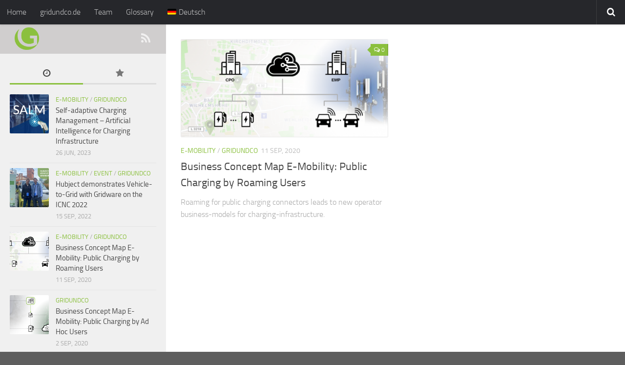

--- FILE ---
content_type: text/html; charset=UTF-8
request_url: https://blog.gridundco.de/tag/cpo-en/?lang=en
body_size: 11106
content:
<!DOCTYPE html>
<html class="no-js" lang="en-US">
<head>
	<meta charset="UTF-8">
	<meta name="viewport" content="width=device-width, initial-scale=1.0">

	<title>  CPO - E-Mobility Insights</title>
	<link rel="pingback" href="https://blog.gridundco.de/xmlrpc.php">
		<link rel="shortcut icon" href="https://blog.gridundco.de/favicon-gridundco.png" />
	<meta name='robots' content='max-image-preview:large' />
	<style>img:is([sizes="auto" i], [sizes^="auto," i]) { contain-intrinsic-size: 3000px 1500px }</style>
	<link rel="alternate" hreflang="de" href="https://blog.gridundco.de/tag/cpo/" />
<link rel="alternate" hreflang="en" href="https://blog.gridundco.de/tag/cpo-en/?lang=en" />
<link rel="alternate" hreflang="x-default" href="https://blog.gridundco.de/tag/cpo/" />
<script>document.documentElement.className = document.documentElement.className.replace("no-js","js");</script>
<link rel="alternate" type="application/rss+xml" title="E-Mobility Insights &raquo; Feed" href="https://blog.gridundco.de/feed/?lang=en" />
<link rel="alternate" type="application/rss+xml" title="E-Mobility Insights &raquo; Comments Feed" href="https://blog.gridundco.de/comments/feed/?lang=en" />
<script type="text/javascript" id="wpp-js" src="/wp-content/plugins/wordpress-popular-posts/assets/js/wpp.min.js?ver=7.3.6" data-sampling="0" data-sampling-rate="100" data-api-url="https://blog.gridundco.de/wp-json/wordpress-popular-posts" data-post-id="0" data-token="632dd614a3" data-lang="0" data-debug="0"></script>
<link rel="alternate" type="application/rss+xml" title="E-Mobility Insights &raquo; CPO Tag Feed" href="https://blog.gridundco.de/tag/cpo-en/?lang=en/feed/" />
<script type="text/javascript">
/* <![CDATA[ */
window._wpemojiSettings = {"baseUrl":"https:\/\/s.w.org\/images\/core\/emoji\/16.0.1\/72x72\/","ext":".png","svgUrl":"https:\/\/s.w.org\/images\/core\/emoji\/16.0.1\/svg\/","svgExt":".svg","source":{"concatemoji":"https:\/\/blog.gridundco.de\/wp-includes\/js\/wp-emoji-release.min.js?ver=6.8.3"}};
/*! This file is auto-generated */
!function(s,n){var o,i,e;function c(e){try{var t={supportTests:e,timestamp:(new Date).valueOf()};sessionStorage.setItem(o,JSON.stringify(t))}catch(e){}}function p(e,t,n){e.clearRect(0,0,e.canvas.width,e.canvas.height),e.fillText(t,0,0);var t=new Uint32Array(e.getImageData(0,0,e.canvas.width,e.canvas.height).data),a=(e.clearRect(0,0,e.canvas.width,e.canvas.height),e.fillText(n,0,0),new Uint32Array(e.getImageData(0,0,e.canvas.width,e.canvas.height).data));return t.every(function(e,t){return e===a[t]})}function u(e,t){e.clearRect(0,0,e.canvas.width,e.canvas.height),e.fillText(t,0,0);for(var n=e.getImageData(16,16,1,1),a=0;a<n.data.length;a++)if(0!==n.data[a])return!1;return!0}function f(e,t,n,a){switch(t){case"flag":return n(e,"\ud83c\udff3\ufe0f\u200d\u26a7\ufe0f","\ud83c\udff3\ufe0f\u200b\u26a7\ufe0f")?!1:!n(e,"\ud83c\udde8\ud83c\uddf6","\ud83c\udde8\u200b\ud83c\uddf6")&&!n(e,"\ud83c\udff4\udb40\udc67\udb40\udc62\udb40\udc65\udb40\udc6e\udb40\udc67\udb40\udc7f","\ud83c\udff4\u200b\udb40\udc67\u200b\udb40\udc62\u200b\udb40\udc65\u200b\udb40\udc6e\u200b\udb40\udc67\u200b\udb40\udc7f");case"emoji":return!a(e,"\ud83e\udedf")}return!1}function g(e,t,n,a){var r="undefined"!=typeof WorkerGlobalScope&&self instanceof WorkerGlobalScope?new OffscreenCanvas(300,150):s.createElement("canvas"),o=r.getContext("2d",{willReadFrequently:!0}),i=(o.textBaseline="top",o.font="600 32px Arial",{});return e.forEach(function(e){i[e]=t(o,e,n,a)}),i}function t(e){var t=s.createElement("script");t.src=e,t.defer=!0,s.head.appendChild(t)}"undefined"!=typeof Promise&&(o="wpEmojiSettingsSupports",i=["flag","emoji"],n.supports={everything:!0,everythingExceptFlag:!0},e=new Promise(function(e){s.addEventListener("DOMContentLoaded",e,{once:!0})}),new Promise(function(t){var n=function(){try{var e=JSON.parse(sessionStorage.getItem(o));if("object"==typeof e&&"number"==typeof e.timestamp&&(new Date).valueOf()<e.timestamp+604800&&"object"==typeof e.supportTests)return e.supportTests}catch(e){}return null}();if(!n){if("undefined"!=typeof Worker&&"undefined"!=typeof OffscreenCanvas&&"undefined"!=typeof URL&&URL.createObjectURL&&"undefined"!=typeof Blob)try{var e="postMessage("+g.toString()+"("+[JSON.stringify(i),f.toString(),p.toString(),u.toString()].join(",")+"));",a=new Blob([e],{type:"text/javascript"}),r=new Worker(URL.createObjectURL(a),{name:"wpTestEmojiSupports"});return void(r.onmessage=function(e){c(n=e.data),r.terminate(),t(n)})}catch(e){}c(n=g(i,f,p,u))}t(n)}).then(function(e){for(var t in e)n.supports[t]=e[t],n.supports.everything=n.supports.everything&&n.supports[t],"flag"!==t&&(n.supports.everythingExceptFlag=n.supports.everythingExceptFlag&&n.supports[t]);n.supports.everythingExceptFlag=n.supports.everythingExceptFlag&&!n.supports.flag,n.DOMReady=!1,n.readyCallback=function(){n.DOMReady=!0}}).then(function(){return e}).then(function(){var e;n.supports.everything||(n.readyCallback(),(e=n.source||{}).concatemoji?t(e.concatemoji):e.wpemoji&&e.twemoji&&(t(e.twemoji),t(e.wpemoji)))}))}((window,document),window._wpemojiSettings);
/* ]]> */
</script>
<style id='wp-emoji-styles-inline-css' type='text/css'>

	img.wp-smiley, img.emoji {
		display: inline !important;
		border: none !important;
		box-shadow: none !important;
		height: 1em !important;
		width: 1em !important;
		margin: 0 0.07em !important;
		vertical-align: -0.1em !important;
		background: none !important;
		padding: 0 !important;
	}
</style>
<link rel='stylesheet' id='wp-block-library-css' href='https://blog.gridundco.de/wp-includes/css/dist/block-library/style.min.css?ver=6.8.3' type='text/css' media='all' />
<style id='classic-theme-styles-inline-css' type='text/css'>
/*! This file is auto-generated */
.wp-block-button__link{color:#fff;background-color:#32373c;border-radius:9999px;box-shadow:none;text-decoration:none;padding:calc(.667em + 2px) calc(1.333em + 2px);font-size:1.125em}.wp-block-file__button{background:#32373c;color:#fff;text-decoration:none}
</style>
<style id='co-authors-plus-coauthors-style-inline-css' type='text/css'>
.wp-block-co-authors-plus-coauthors.is-layout-flow [class*=wp-block-co-authors-plus]{display:inline}

</style>
<style id='co-authors-plus-avatar-style-inline-css' type='text/css'>
.wp-block-co-authors-plus-avatar :where(img){height:auto;max-width:100%;vertical-align:bottom}.wp-block-co-authors-plus-coauthors.is-layout-flow .wp-block-co-authors-plus-avatar :where(img){vertical-align:middle}.wp-block-co-authors-plus-avatar:is(.alignleft,.alignright){display:table}.wp-block-co-authors-plus-avatar.aligncenter{display:table;margin-inline:auto}

</style>
<style id='co-authors-plus-image-style-inline-css' type='text/css'>
.wp-block-co-authors-plus-image{margin-bottom:0}.wp-block-co-authors-plus-image :where(img){height:auto;max-width:100%;vertical-align:bottom}.wp-block-co-authors-plus-coauthors.is-layout-flow .wp-block-co-authors-plus-image :where(img){vertical-align:middle}.wp-block-co-authors-plus-image:is(.alignfull,.alignwide) :where(img){width:100%}.wp-block-co-authors-plus-image:is(.alignleft,.alignright){display:table}.wp-block-co-authors-plus-image.aligncenter{display:table;margin-inline:auto}

</style>
<style id='global-styles-inline-css' type='text/css'>
:root{--wp--preset--aspect-ratio--square: 1;--wp--preset--aspect-ratio--4-3: 4/3;--wp--preset--aspect-ratio--3-4: 3/4;--wp--preset--aspect-ratio--3-2: 3/2;--wp--preset--aspect-ratio--2-3: 2/3;--wp--preset--aspect-ratio--16-9: 16/9;--wp--preset--aspect-ratio--9-16: 9/16;--wp--preset--color--black: #000000;--wp--preset--color--cyan-bluish-gray: #abb8c3;--wp--preset--color--white: #ffffff;--wp--preset--color--pale-pink: #f78da7;--wp--preset--color--vivid-red: #cf2e2e;--wp--preset--color--luminous-vivid-orange: #ff6900;--wp--preset--color--luminous-vivid-amber: #fcb900;--wp--preset--color--light-green-cyan: #7bdcb5;--wp--preset--color--vivid-green-cyan: #00d084;--wp--preset--color--pale-cyan-blue: #8ed1fc;--wp--preset--color--vivid-cyan-blue: #0693e3;--wp--preset--color--vivid-purple: #9b51e0;--wp--preset--gradient--vivid-cyan-blue-to-vivid-purple: linear-gradient(135deg,rgba(6,147,227,1) 0%,rgb(155,81,224) 100%);--wp--preset--gradient--light-green-cyan-to-vivid-green-cyan: linear-gradient(135deg,rgb(122,220,180) 0%,rgb(0,208,130) 100%);--wp--preset--gradient--luminous-vivid-amber-to-luminous-vivid-orange: linear-gradient(135deg,rgba(252,185,0,1) 0%,rgba(255,105,0,1) 100%);--wp--preset--gradient--luminous-vivid-orange-to-vivid-red: linear-gradient(135deg,rgba(255,105,0,1) 0%,rgb(207,46,46) 100%);--wp--preset--gradient--very-light-gray-to-cyan-bluish-gray: linear-gradient(135deg,rgb(238,238,238) 0%,rgb(169,184,195) 100%);--wp--preset--gradient--cool-to-warm-spectrum: linear-gradient(135deg,rgb(74,234,220) 0%,rgb(151,120,209) 20%,rgb(207,42,186) 40%,rgb(238,44,130) 60%,rgb(251,105,98) 80%,rgb(254,248,76) 100%);--wp--preset--gradient--blush-light-purple: linear-gradient(135deg,rgb(255,206,236) 0%,rgb(152,150,240) 100%);--wp--preset--gradient--blush-bordeaux: linear-gradient(135deg,rgb(254,205,165) 0%,rgb(254,45,45) 50%,rgb(107,0,62) 100%);--wp--preset--gradient--luminous-dusk: linear-gradient(135deg,rgb(255,203,112) 0%,rgb(199,81,192) 50%,rgb(65,88,208) 100%);--wp--preset--gradient--pale-ocean: linear-gradient(135deg,rgb(255,245,203) 0%,rgb(182,227,212) 50%,rgb(51,167,181) 100%);--wp--preset--gradient--electric-grass: linear-gradient(135deg,rgb(202,248,128) 0%,rgb(113,206,126) 100%);--wp--preset--gradient--midnight: linear-gradient(135deg,rgb(2,3,129) 0%,rgb(40,116,252) 100%);--wp--preset--font-size--small: 13px;--wp--preset--font-size--medium: 20px;--wp--preset--font-size--large: 36px;--wp--preset--font-size--x-large: 42px;--wp--preset--spacing--20: 0.44rem;--wp--preset--spacing--30: 0.67rem;--wp--preset--spacing--40: 1rem;--wp--preset--spacing--50: 1.5rem;--wp--preset--spacing--60: 2.25rem;--wp--preset--spacing--70: 3.38rem;--wp--preset--spacing--80: 5.06rem;--wp--preset--shadow--natural: 6px 6px 9px rgba(0, 0, 0, 0.2);--wp--preset--shadow--deep: 12px 12px 50px rgba(0, 0, 0, 0.4);--wp--preset--shadow--sharp: 6px 6px 0px rgba(0, 0, 0, 0.2);--wp--preset--shadow--outlined: 6px 6px 0px -3px rgba(255, 255, 255, 1), 6px 6px rgba(0, 0, 0, 1);--wp--preset--shadow--crisp: 6px 6px 0px rgba(0, 0, 0, 1);}:where(.is-layout-flex){gap: 0.5em;}:where(.is-layout-grid){gap: 0.5em;}body .is-layout-flex{display: flex;}.is-layout-flex{flex-wrap: wrap;align-items: center;}.is-layout-flex > :is(*, div){margin: 0;}body .is-layout-grid{display: grid;}.is-layout-grid > :is(*, div){margin: 0;}:where(.wp-block-columns.is-layout-flex){gap: 2em;}:where(.wp-block-columns.is-layout-grid){gap: 2em;}:where(.wp-block-post-template.is-layout-flex){gap: 1.25em;}:where(.wp-block-post-template.is-layout-grid){gap: 1.25em;}.has-black-color{color: var(--wp--preset--color--black) !important;}.has-cyan-bluish-gray-color{color: var(--wp--preset--color--cyan-bluish-gray) !important;}.has-white-color{color: var(--wp--preset--color--white) !important;}.has-pale-pink-color{color: var(--wp--preset--color--pale-pink) !important;}.has-vivid-red-color{color: var(--wp--preset--color--vivid-red) !important;}.has-luminous-vivid-orange-color{color: var(--wp--preset--color--luminous-vivid-orange) !important;}.has-luminous-vivid-amber-color{color: var(--wp--preset--color--luminous-vivid-amber) !important;}.has-light-green-cyan-color{color: var(--wp--preset--color--light-green-cyan) !important;}.has-vivid-green-cyan-color{color: var(--wp--preset--color--vivid-green-cyan) !important;}.has-pale-cyan-blue-color{color: var(--wp--preset--color--pale-cyan-blue) !important;}.has-vivid-cyan-blue-color{color: var(--wp--preset--color--vivid-cyan-blue) !important;}.has-vivid-purple-color{color: var(--wp--preset--color--vivid-purple) !important;}.has-black-background-color{background-color: var(--wp--preset--color--black) !important;}.has-cyan-bluish-gray-background-color{background-color: var(--wp--preset--color--cyan-bluish-gray) !important;}.has-white-background-color{background-color: var(--wp--preset--color--white) !important;}.has-pale-pink-background-color{background-color: var(--wp--preset--color--pale-pink) !important;}.has-vivid-red-background-color{background-color: var(--wp--preset--color--vivid-red) !important;}.has-luminous-vivid-orange-background-color{background-color: var(--wp--preset--color--luminous-vivid-orange) !important;}.has-luminous-vivid-amber-background-color{background-color: var(--wp--preset--color--luminous-vivid-amber) !important;}.has-light-green-cyan-background-color{background-color: var(--wp--preset--color--light-green-cyan) !important;}.has-vivid-green-cyan-background-color{background-color: var(--wp--preset--color--vivid-green-cyan) !important;}.has-pale-cyan-blue-background-color{background-color: var(--wp--preset--color--pale-cyan-blue) !important;}.has-vivid-cyan-blue-background-color{background-color: var(--wp--preset--color--vivid-cyan-blue) !important;}.has-vivid-purple-background-color{background-color: var(--wp--preset--color--vivid-purple) !important;}.has-black-border-color{border-color: var(--wp--preset--color--black) !important;}.has-cyan-bluish-gray-border-color{border-color: var(--wp--preset--color--cyan-bluish-gray) !important;}.has-white-border-color{border-color: var(--wp--preset--color--white) !important;}.has-pale-pink-border-color{border-color: var(--wp--preset--color--pale-pink) !important;}.has-vivid-red-border-color{border-color: var(--wp--preset--color--vivid-red) !important;}.has-luminous-vivid-orange-border-color{border-color: var(--wp--preset--color--luminous-vivid-orange) !important;}.has-luminous-vivid-amber-border-color{border-color: var(--wp--preset--color--luminous-vivid-amber) !important;}.has-light-green-cyan-border-color{border-color: var(--wp--preset--color--light-green-cyan) !important;}.has-vivid-green-cyan-border-color{border-color: var(--wp--preset--color--vivid-green-cyan) !important;}.has-pale-cyan-blue-border-color{border-color: var(--wp--preset--color--pale-cyan-blue) !important;}.has-vivid-cyan-blue-border-color{border-color: var(--wp--preset--color--vivid-cyan-blue) !important;}.has-vivid-purple-border-color{border-color: var(--wp--preset--color--vivid-purple) !important;}.has-vivid-cyan-blue-to-vivid-purple-gradient-background{background: var(--wp--preset--gradient--vivid-cyan-blue-to-vivid-purple) !important;}.has-light-green-cyan-to-vivid-green-cyan-gradient-background{background: var(--wp--preset--gradient--light-green-cyan-to-vivid-green-cyan) !important;}.has-luminous-vivid-amber-to-luminous-vivid-orange-gradient-background{background: var(--wp--preset--gradient--luminous-vivid-amber-to-luminous-vivid-orange) !important;}.has-luminous-vivid-orange-to-vivid-red-gradient-background{background: var(--wp--preset--gradient--luminous-vivid-orange-to-vivid-red) !important;}.has-very-light-gray-to-cyan-bluish-gray-gradient-background{background: var(--wp--preset--gradient--very-light-gray-to-cyan-bluish-gray) !important;}.has-cool-to-warm-spectrum-gradient-background{background: var(--wp--preset--gradient--cool-to-warm-spectrum) !important;}.has-blush-light-purple-gradient-background{background: var(--wp--preset--gradient--blush-light-purple) !important;}.has-blush-bordeaux-gradient-background{background: var(--wp--preset--gradient--blush-bordeaux) !important;}.has-luminous-dusk-gradient-background{background: var(--wp--preset--gradient--luminous-dusk) !important;}.has-pale-ocean-gradient-background{background: var(--wp--preset--gradient--pale-ocean) !important;}.has-electric-grass-gradient-background{background: var(--wp--preset--gradient--electric-grass) !important;}.has-midnight-gradient-background{background: var(--wp--preset--gradient--midnight) !important;}.has-small-font-size{font-size: var(--wp--preset--font-size--small) !important;}.has-medium-font-size{font-size: var(--wp--preset--font-size--medium) !important;}.has-large-font-size{font-size: var(--wp--preset--font-size--large) !important;}.has-x-large-font-size{font-size: var(--wp--preset--font-size--x-large) !important;}
:where(.wp-block-post-template.is-layout-flex){gap: 1.25em;}:where(.wp-block-post-template.is-layout-grid){gap: 1.25em;}
:where(.wp-block-columns.is-layout-flex){gap: 2em;}:where(.wp-block-columns.is-layout-grid){gap: 2em;}
:root :where(.wp-block-pullquote){font-size: 1.5em;line-height: 1.6;}
</style>
<link rel='stylesheet' id='wpctc_wpctc-css' href='/wp-content/plugins/wp-category-tag-could/css/wpctc.min.css?ver=1.7.1' type='text/css' media='all' />
<link rel='stylesheet' id='wpml-legacy-post-translations-0-css' href='/wp-content/plugins/sitepress-multilingual-cms/templates/language-switchers/legacy-post-translations/style.min.css?ver=1' type='text/css' media='all' />
<link rel='stylesheet' id='wpml-menu-item-0-css' href='/wp-content/plugins/sitepress-multilingual-cms/templates/language-switchers/menu-item/style.min.css?ver=1' type='text/css' media='all' />
<link rel='stylesheet' id='wordpress-popular-posts-css-css' href='/wp-content/plugins/wordpress-popular-posts/assets/css/wpp.css?ver=7.3.6' type='text/css' media='all' />
<link rel='stylesheet' id='parent-style-css' href='/wp-content/themes/hueman/style.css?ver=6.8.3' type='text/css' media='all' />
<link rel='stylesheet' id='style-css' href='/wp-content/themes/hueman-child/style.css?ver=6.8.3' type='text/css' media='all' />
<link rel='stylesheet' id='responsive-css' href='/wp-content/themes/hueman/responsive.css?ver=6.8.3' type='text/css' media='all' />
<link rel='stylesheet' id='font-awesome-css' href='/wp-content/themes/hueman/fonts/font-awesome.min.css?ver=6.8.3' type='text/css' media='all' />
<link rel='stylesheet' id='style_login_widget-css' href='/wp-content/plugins/miniorange-login-with-eve-online-google-facebook/css/style_login_widget.min.css?ver=6.26.14' type='text/css' media='all' />
<link rel='stylesheet' id='heateor_sss_frontend_css-css' href='/wp-content/plugins/sassy-social-share/public/css/sassy-social-share-public.css?ver=3.3.79' type='text/css' media='all' />
<style id='heateor_sss_frontend_css-inline-css' type='text/css'>
.heateor_sss_button_instagram span.heateor_sss_svg,a.heateor_sss_instagram span.heateor_sss_svg{background:radial-gradient(circle at 30% 107%,#fdf497 0,#fdf497 5%,#fd5949 45%,#d6249f 60%,#285aeb 90%)}.heateor_sss_horizontal_sharing .heateor_sss_svg,.heateor_sss_standard_follow_icons_container .heateor_sss_svg{color:#fff;border-width:0px;border-style:solid;border-color:transparent}.heateor_sss_horizontal_sharing .heateorSssTCBackground{color:#666}.heateor_sss_horizontal_sharing span.heateor_sss_svg:hover,.heateor_sss_standard_follow_icons_container span.heateor_sss_svg:hover{border-color:transparent;}.heateor_sss_vertical_sharing span.heateor_sss_svg,.heateor_sss_floating_follow_icons_container span.heateor_sss_svg{color:#fff;border-width:0px;border-style:solid;border-color:transparent;}.heateor_sss_vertical_sharing .heateorSssTCBackground{color:#666;}.heateor_sss_vertical_sharing span.heateor_sss_svg:hover,.heateor_sss_floating_follow_icons_container span.heateor_sss_svg:hover{border-color:transparent;}@media screen and (max-width:783px) {.heateor_sss_vertical_sharing{display:none!important}}.heateor_sss_sharing_container {
    margin-top: 100px;
}
</style>
<script type="text/javascript" src="https://blog.gridundco.de/wp-includes/js/jquery/jquery.min.js?ver=3.7.1" id="jquery-core-js"></script>
<script type="text/javascript" src="https://blog.gridundco.de/wp-includes/js/jquery/jquery-migrate.min.js?ver=3.4.1" id="jquery-migrate-js"></script>
<script type="text/javascript" src="/wp-content/themes/hueman/js/jquery.flexslider.min.js?ver=6.8.3" id="flexslider-js"></script>
<link rel="https://api.w.org/" href="https://blog.gridundco.de/wp-json/" /><link rel="alternate" title="JSON" type="application/json" href="https://blog.gridundco.de/wp-json/wp/v2/tags/544" /><link rel="EditURI" type="application/rsd+xml" title="RSD" href="https://blog.gridundco.de/xmlrpc.php?rsd" />
<meta name="generator" content="WordPress 6.8.3" />
<meta name="generator" content="WPML ver:4.8.4 stt:1,3;" />
            <style id="wpp-loading-animation-styles">@-webkit-keyframes bgslide{from{background-position-x:0}to{background-position-x:-200%}}@keyframes bgslide{from{background-position-x:0}to{background-position-x:-200%}}.wpp-widget-block-placeholder,.wpp-shortcode-placeholder{margin:0 auto;width:60px;height:3px;background:#dd3737;background:linear-gradient(90deg,#dd3737 0%,#571313 10%,#dd3737 100%);background-size:200% auto;border-radius:3px;-webkit-animation:bgslide 1s infinite linear;animation:bgslide 1s infinite linear}</style>
            <script type='application/ld+json'>
null</script>
<!--[if lt IE 9]>
<script src="/wp-content/themes/hueman/js/ie/html5.js"></script>
<script src="/wp-content/themes/hueman/js/ie/selectivizr.js"></script>
<![endif]-->
<style type="text/css">
/* Dynamic CSS: For no styles in head, copy and put the css below in your child theme's style.css, disable dynamic styles */
.boxed #wrapper, .container-inner { max-width: 1550px; }
.sidebar .widget { padding-left: 20px; padding-right: 20px; padding-top: 20px; }

::selection { background-color: #001e62; }
::-moz-selection { background-color: #001e62; }

a,
.themeform label .required,
#flexslider-featured .flex-direction-nav .flex-next:hover,
#flexslider-featured .flex-direction-nav .flex-prev:hover,
.post-hover:hover .post-title a,
.post-title a:hover,
.s1 .post-nav li a:hover i,
.content .post-nav li a:hover i,
.post-related a:hover,
.s1 .widget_rss ul li a,
#footer .widget_rss ul li a,
.s1 .widget_calendar a,
#footer .widget_calendar a,
.s1 .alx-tab .tab-item-category a,
.s1 .alx-posts .post-item-category a,
.s1 .alx-tab li:hover .tab-item-title a,
.s1 .alx-tab li:hover .tab-item-comment a,
.s1 .alx-posts li:hover .post-item-title a,
#footer .alx-tab .tab-item-category a,
#footer .alx-posts .post-item-category a,
#footer .alx-tab li:hover .tab-item-title a,
#footer .alx-tab li:hover .tab-item-comment a,
#footer .alx-posts li:hover .post-item-title a,
.comment-tabs li.active a,
.comment-awaiting-moderation,
.child-menu a:hover,
.child-menu .current_page_item > a,
.wp-pagenavi a { color: #001e62; }

.themeform input[type="submit"],
.themeform button[type="submit"],
.s1 .sidebar-top,
.s1 .sidebar-toggle,
#flexslider-featured .flex-control-nav li a.flex-active,
.post-tags a:hover,
.s1 .widget_calendar caption,
#footer .widget_calendar caption,
.author-bio .bio-avatar:after,
.commentlist li.bypostauthor > .comment-body:after,
.commentlist li.comment-author-admin > .comment-body:after { background-color: #001e62; }

.post-format .format-container { border-color: #001e62; }

.s1 .alx-tabs-nav li.active a,
#footer .alx-tabs-nav li.active a,
.comment-tabs li.active a,
.wp-pagenavi a:hover,
.wp-pagenavi a:active,
.wp-pagenavi span.current { border-bottom-color: #001e62; }
				

#header { background-color: #2b2f3a; }
@media only screen and (min-width: 720px) {
	#nav-header .nav ul { background-color: #2b2f3a; }
}			
				

#nav-header.nav-container { background-color: #4f4f4f; }
@media only screen and (min-width: 720px) {
	#nav-header .nav ul { background-color: #4f4f4f; }
}			
				
.site-title a img { max-height: 40px; }
img { -webkit-border-radius: 2px; border-radius: 2px; }
body { background-color: #5e5e5e; }
</style>
</head>

<body class="archive tag tag-cpo-en tag-544 wp-theme-hueman wp-child-theme-hueman-child blog-gridundco col-2cr boxed topbar-enabled chrome">

<div id="wrapper">

	<header id="header">

					<nav class="nav-container group" id="nav-topbar">
				<div class="nav-toggle"><i class="fa fa-bars"></i></div>
				<div class="nav-text"><!-- put your mobile menu text here --></div>
				<div class="nav-wrap container"><ul id="menu-topbar-gridundco-englisch" class="nav container-inner group"><li id="menu-item-4550" class="menu-item menu-item-type-custom menu-item-object-custom menu-item-4550"><a href="/?lang=en">Home</a></li>
<li id="menu-item-4551" class="menu-item menu-item-type-custom menu-item-object-custom menu-item-4551"><a href="https://gridundco.de/">gridundco.de</a></li>
<li id="menu-item-4557" class="menu-item menu-item-type-post_type menu-item-object-page menu-item-4557"><a href="https://blog.gridundco.de/team/?lang=en">Team</a></li>
<li id="menu-item-4566" class="menu-item menu-item-type-post_type menu-item-object-page menu-item-4566"><a href="https://blog.gridundco.de/glossary/?lang=en">Glossary</a></li>
<li id="menu-item-wpml-ls-475-de" class="menu-item wpml-ls-slot-475 wpml-ls-item wpml-ls-item-de wpml-ls-menu-item wpml-ls-first-item wpml-ls-last-item menu-item-type-wpml_ls_menu_item menu-item-object-wpml_ls_menu_item menu-item-wpml-ls-475-de"><a href="https://blog.gridundco.de/tag/cpo/" title="Switch to Deutsch" aria-label="Switch to Deutsch" role="menuitem"><img
            class="wpml-ls-flag"
            src="/wp-content/plugins/sitepress-multilingual-cms/res/flags/de.png"
            alt=""
            width=18
            height=12
    /><span class="wpml-ls-native" lang="de">Deutsch</span></a></li>
</ul></div>

				<div class="container">
					<div class="container-inner">
						<div class="toggle-search"><i class="fa fa-search"></i></div>
						<div class="search-expand">
							<div class="search-expand-inner">
								<form method="get" class="searchform themeform" action="https://blog.gridundco.de/?lang=en">
	<div>
		<input type="text" class="search" name="s" onblur="if(this.value=='')this.value='To search type and hit enter';" onfocus="if(this.value=='To search type and hit enter')this.value='';" value="To search type and hit enter" />
	</div>
<input type='hidden' name='lang' value='en' /></form>							</div>
						</div>
					</div><!--/.container-inner-->
				</div><!--/.container-->

			</nav><!--/#nav-topbar-->
		
	</header><!--/#header-->

	<div class="container" id="page">
		<div class="container-inner">
			<div class="main">
				<div class="main-inner group">

<section class="content">

	<div class="page-title pad group">

			<h1><i class="fa fa-tags"></i>Tagged: <span>CPO</span></h1>
		
	
</div><!--/.page-title-->        
		
	<div class="pad group">		
		
				
				
			<div class="post-list group">
				<div class="post-row">				<article id="post-5003" class="group post-5003 post type-post status-publish format-standard has-post-thumbnail hentry category-e-mobility category-gridundco-en tag-charging-card tag-charging-infrastructure tag-cpo-en tag-electromobility tag-emp-en tag-internal-roaming tag-roaming-en tag-smart-business-networks-en">	
	<div class="post-inner post-hover">
		
		<div class="post-thumbnail">
			<a href="https://blog.gridundco.de/business-concept-map-e-mobility-public-charging-by-roaming-users/?lang=en" title="Business Concept Map E-Mobility: Public Charging by Roaming Users">
									<img width="520" height="245" src="/wp-content/uploads/2020/09/Titel_BusinessConceptMaps_Teil3_A_09-520x245.png" class="attachment-thumb-medium size-thumb-medium wp-post-image" alt="Business-Concept-Map for E-Mobility Roaming" decoding="async" fetchpriority="high" srcset="/wp-content/uploads/2020/09/Titel_BusinessConceptMaps_Teil3_A_09-520x245.png 520w, /wp-content/uploads/2020/09/Titel_BusinessConceptMaps_Teil3_A_09-300x142.png 300w, /wp-content/uploads/2020/09/Titel_BusinessConceptMaps_Teil3_A_09.png 720w" sizes="(max-width: 520px) 100vw, 520px" />																			</a>
							<a class="post-comments" href="https://blog.gridundco.de/business-concept-map-e-mobility-public-charging-by-roaming-users/?lang=en#respond"><span><i class="fa fa-comments-o"></i>0</span></a>
					</div><!--/.post-thumbnail-->
		
		<div class="post-meta group">
			<p class="post-category"><a href="https://blog.gridundco.de/category/e-mobility/?lang=en" rel="category tag">E-Mobility</a> / <a href="https://blog.gridundco.de/category/gridundco-en/?lang=en" rel="category tag">gridundco</a></p>
			<p class="post-date">11 Sep, 2020</p>
		</div><!--/.post-meta-->
		
		<h2 class="post-title">
			<a href="https://blog.gridundco.de/business-concept-map-e-mobility-public-charging-by-roaming-users/?lang=en" rel="bookmark" title="Business Concept Map E-Mobility: Public Charging by Roaming Users">Business Concept Map E-Mobility: Public Charging by Roaming Users</a>
		</h2><!--/.post-title-->
		
				<div class="entry excerpt">				
			<p>Roaming for public charging connectors leads to new operator business-models for charging-infrastructure.</p>
		</div><!--/.entry-->
				
	</div><!--/.post-inner-->	
</article><!--/.post-->					</div>			</div><!--/.post-list-->
		
			<nav class="pagination group">
				</nav><!--/.pagination-->
			
				
	</div><!--/.pad-->
	
</section><!--/.content-->


	<div class="sidebar s1">

		<a class="sidebar-toggle" title="Expand Sidebar"><i class="fa icon-sidebar-toggle"></i></a>

		<div class="sidebar-content">

			<div class="sidebar-top group">
						  <img id="sidebar-logo" src="/gridware-logo.png" alt="">
			  <ul class="social-links">
			    <li>
			        <a rel="nofollow" class="social-tooltip" title="Feed" href="https://blog.gridundco.de/?lang=en/feed/">
			            <i class="fa fa-rss"></i>
			        </a>
			    </li>
			  </ul>
			  			</div>

			
			
			<aside id="alxtabs-8" class="widget group widget_alx_tabs">
<ul class="alx-tabs-nav group tab-count-2"><li class="alx-tab tab-recent"><a href="#tab-recent" title="Recent Posts"><i class="fa fa-clock-o"></i><span>Recent Posts</span></a></li><li class="alx-tab tab-popular"><a href="#tab-popular" title="Popular Posts"><i class="fa fa-star"></i><span>Popular Posts</span></a></li></ul>
	<div class="alx-tabs-container">

	
					
									
			<ul id="tab-recent" class="alx-tab group thumbs-enabled">
								<li>
					
										<div class="tab-item-thumbnail">
						<a href="https://blog.gridundco.de/self-adaptive-charging-management-artificial-intelligence-for-charging-infrastructure/?lang=en" title="Self-adaptive Charging Management &#8211; Artificial Intelligence for Charging Infrastructure">
															<img width="160" height="160" src="/wp-content/uploads/2023/06/salm-titelbild-160x160.jpg" class="attachment-thumb-small size-thumb-small wp-post-image" alt="" decoding="async" loading="lazy" srcset="/wp-content/uploads/2023/06/salm-titelbild-160x160.jpg 160w, /wp-content/uploads/2023/06/salm-titelbild-150x150.jpg 150w" sizes="auto, (max-width: 160px) 100vw, 160px" />																																		</a>
					</div>
										
					<div class="tab-item-inner group">
						<p class="tab-item-category"><a href="https://blog.gridundco.de/category/e-mobility/?lang=en" rel="category tag">E-Mobility</a> / <a href="https://blog.gridundco.de/category/gridundco-en/?lang=en" rel="category tag">gridundco</a></p>						<p class="tab-item-title"><a href="https://blog.gridundco.de/self-adaptive-charging-management-artificial-intelligence-for-charging-infrastructure/?lang=en" rel="bookmark" title="Self-adaptive Charging Management &#8211; Artificial Intelligence for Charging Infrastructure">Self-adaptive Charging Management &#8211; Artificial Intelligence for Charging Infrastructure</a></p>
						<p class="tab-item-date">26 Jun, 2023</p>					</div>
					
				</li>
								<li>
					
										<div class="tab-item-thumbnail">
						<a href="https://blog.gridundco.de/hubject-demonstrates-vehicle-to-grid-with-gridware-on-the-icnc-2022/?lang=en" title="Hubject demonstrates Vehicle-to-Grid with Gridware on the ICNC 2022">
															<img width="160" height="160" src="/wp-content/uploads/2022/09/Messe-blog-1-160x160.png" class="attachment-thumb-small size-thumb-small wp-post-image" alt="" decoding="async" loading="lazy" srcset="/wp-content/uploads/2022/09/Messe-blog-1-160x160.png 160w, /wp-content/uploads/2022/09/Messe-blog-1-150x150.png 150w" sizes="auto, (max-width: 160px) 100vw, 160px" />																																		</a>
					</div>
										
					<div class="tab-item-inner group">
						<p class="tab-item-category"><a href="https://blog.gridundco.de/category/e-mobility/?lang=en" rel="category tag">E-Mobility</a> / <a href="https://blog.gridundco.de/category/event-en/?lang=en" rel="category tag">event</a> / <a href="https://blog.gridundco.de/category/gridundco-en/?lang=en" rel="category tag">gridundco</a></p>						<p class="tab-item-title"><a href="https://blog.gridundco.de/hubject-demonstrates-vehicle-to-grid-with-gridware-on-the-icnc-2022/?lang=en" rel="bookmark" title="Hubject demonstrates Vehicle-to-Grid with Gridware on the ICNC 2022">Hubject demonstrates Vehicle-to-Grid with Gridware on the ICNC 2022</a></p>
						<p class="tab-item-date">15 Sep, 2022</p>					</div>
					
				</li>
								<li>
					
										<div class="tab-item-thumbnail">
						<a href="https://blog.gridundco.de/business-concept-map-e-mobility-public-charging-by-roaming-users/?lang=en" title="Business Concept Map E-Mobility: Public Charging by Roaming Users">
															<img width="160" height="160" src="/wp-content/uploads/2020/09/Titel_BusinessConceptMaps_Teil3_A_09-160x160.png" class="attachment-thumb-small size-thumb-small wp-post-image" alt="Business-Concept-Map for E-Mobility Roaming" decoding="async" loading="lazy" srcset="/wp-content/uploads/2020/09/Titel_BusinessConceptMaps_Teil3_A_09-160x160.png 160w, /wp-content/uploads/2020/09/Titel_BusinessConceptMaps_Teil3_A_09-150x150.png 150w" sizes="auto, (max-width: 160px) 100vw, 160px" />																																		</a>
					</div>
										
					<div class="tab-item-inner group">
						<p class="tab-item-category"><a href="https://blog.gridundco.de/category/e-mobility/?lang=en" rel="category tag">E-Mobility</a> / <a href="https://blog.gridundco.de/category/gridundco-en/?lang=en" rel="category tag">gridundco</a></p>						<p class="tab-item-title"><a href="https://blog.gridundco.de/business-concept-map-e-mobility-public-charging-by-roaming-users/?lang=en" rel="bookmark" title="Business Concept Map E-Mobility: Public Charging by Roaming Users">Business Concept Map E-Mobility: Public Charging by Roaming Users</a></p>
						<p class="tab-item-date">11 Sep, 2020</p>					</div>
					
				</li>
								<li>
					
										<div class="tab-item-thumbnail">
						<a href="https://blog.gridundco.de/business-concept-map-e-mobility-public-charging-by-ad-hoc-users/?lang=en" title="Business Concept Map E-Mobility: Public Charging by Ad Hoc Users">
															<img width="160" height="160" src="/wp-content/uploads/2020/08/Titel_BusinessConceptMaps_Teil2_B_02-160x160.png" class="attachment-thumb-small size-thumb-small wp-post-image" alt="Business Concept Map for QR-Codes within the charging infrastructure." decoding="async" loading="lazy" srcset="/wp-content/uploads/2020/08/Titel_BusinessConceptMaps_Teil2_B_02-160x160.png 160w, /wp-content/uploads/2020/08/Titel_BusinessConceptMaps_Teil2_B_02-150x150.png 150w" sizes="auto, (max-width: 160px) 100vw, 160px" />																																		</a>
					</div>
										
					<div class="tab-item-inner group">
						<p class="tab-item-category"><a href="https://blog.gridundco.de/category/gridundco-en/?lang=en" rel="category tag">gridundco</a></p>						<p class="tab-item-title"><a href="https://blog.gridundco.de/business-concept-map-e-mobility-public-charging-by-ad-hoc-users/?lang=en" rel="bookmark" title="Business Concept Map E-Mobility: Public Charging by Ad Hoc Users">Business Concept Map E-Mobility: Public Charging by Ad Hoc Users</a></p>
						<p class="tab-item-date">2 Sep, 2020</p>					</div>
					
				</li>
								<li>
					
										<div class="tab-item-thumbnail">
						<a href="https://blog.gridundco.de/business-concept-map-e-mobility-non-public-charging/?lang=en" title="Business Concept Map E-Mobility: Non-Public Charging">
															<img width="160" height="160" src="/wp-content/uploads/2020/08/Titel_BusinessConceptMaps_Teil1_A_03-160x160.png" class="attachment-thumb-small size-thumb-small wp-post-image" alt="Business concept Map for a simple Charginginfrastructure." decoding="async" loading="lazy" srcset="/wp-content/uploads/2020/08/Titel_BusinessConceptMaps_Teil1_A_03-160x160.png 160w, /wp-content/uploads/2020/08/Titel_BusinessConceptMaps_Teil1_A_03-150x150.png 150w" sizes="auto, (max-width: 160px) 100vw, 160px" />																																		</a>
					</div>
										
					<div class="tab-item-inner group">
						<p class="tab-item-category"><a href="https://blog.gridundco.de/category/gridundco-en/?lang=en" rel="category tag">gridundco</a></p>						<p class="tab-item-title"><a href="https://blog.gridundco.de/business-concept-map-e-mobility-non-public-charging/?lang=en" rel="bookmark" title="Business Concept Map E-Mobility: Non-Public Charging">Business Concept Map E-Mobility: Non-Public Charging</a></p>
						<p class="tab-item-date">28 Aug, 2020</p>					</div>
					
				</li>
								<li>
					
										<div class="tab-item-thumbnail">
						<a href="https://blog.gridundco.de/the-charging-process-of-an-electric-vehicle-from-an-it-perspective-part-4-the-big-picture/?lang=en" title="The Charging Process of an Electric Vehicle from an IT Perspective. Part 4: The Big Picture">
															<img width="160" height="160" src="/wp-content/uploads/2020/08/Titelbild_GridwareBlog_Teil4_B_08-160x160.png" class="attachment-thumb-small size-thumb-small wp-post-image" alt="Gridware controlling a charging farm / a charging cluster with multiple charging stations" decoding="async" loading="lazy" srcset="/wp-content/uploads/2020/08/Titelbild_GridwareBlog_Teil4_B_08-160x160.png 160w, /wp-content/uploads/2020/08/Titelbild_GridwareBlog_Teil4_B_08-150x150.png 150w" sizes="auto, (max-width: 160px) 100vw, 160px" />																																		</a>
					</div>
										
					<div class="tab-item-inner group">
						<p class="tab-item-category"><a href="https://blog.gridundco.de/category/gridundco-en/?lang=en" rel="category tag">gridundco</a></p>						<p class="tab-item-title"><a href="https://blog.gridundco.de/the-charging-process-of-an-electric-vehicle-from-an-it-perspective-part-4-the-big-picture/?lang=en" rel="bookmark" title="The Charging Process of an Electric Vehicle from an IT Perspective. Part 4: The Big Picture">The Charging Process of an Electric Vehicle from an IT Perspective. Part 4: The Big Picture</a></p>
						<p class="tab-item-date">20 Aug, 2020</p>					</div>
					
				</li>
								<li>
					
										<div class="tab-item-thumbnail">
						<a href="https://blog.gridundco.de/the-charging-process-of-an-electric-vehicle-from-an-it-perspective-part-3-states/?lang=en" title="The Charging Process of an Electric Vehicle from an IT Perspective. Part 3: State">
															<img width="160" height="160" src="/wp-content/uploads/2020/08/Titelbild_GridwareBlog_Teil3_A_09_transparent-160x160.png" class="attachment-thumb-small size-thumb-small wp-post-image" alt="" decoding="async" loading="lazy" srcset="/wp-content/uploads/2020/08/Titelbild_GridwareBlog_Teil3_A_09_transparent-160x160.png 160w, /wp-content/uploads/2020/08/Titelbild_GridwareBlog_Teil3_A_09_transparent-150x150.png 150w" sizes="auto, (max-width: 160px) 100vw, 160px" />																																		</a>
					</div>
										
					<div class="tab-item-inner group">
						<p class="tab-item-category"><a href="https://blog.gridundco.de/category/gridundco-en/?lang=en" rel="category tag">gridundco</a></p>						<p class="tab-item-title"><a href="https://blog.gridundco.de/the-charging-process-of-an-electric-vehicle-from-an-it-perspective-part-3-states/?lang=en" rel="bookmark" title="The Charging Process of an Electric Vehicle from an IT Perspective. Part 3: State">The Charging Process of an Electric Vehicle from an IT Perspective. Part 3: State</a></p>
						<p class="tab-item-date">14 Aug, 2020</p>					</div>
					
				</li>
								<li>
					
										<div class="tab-item-thumbnail">
						<a href="https://blog.gridundco.de/the-charging-process-of-an-electric-vehicle-from-an-it-perspective-part-2-measured-values/?lang=en" title="The Charging Process of an Electric Vehicle from an IT Perspective. Part 2: Measured Values">
															<img width="160" height="160" src="/wp-content/uploads/2020/08/Titelbild_GridwareBlog_Teil2_A_07-160x160.png" class="attachment-thumb-small size-thumb-small wp-post-image" alt="The charging process and the measured values." decoding="async" loading="lazy" srcset="/wp-content/uploads/2020/08/Titelbild_GridwareBlog_Teil2_A_07-160x160.png 160w, /wp-content/uploads/2020/08/Titelbild_GridwareBlog_Teil2_A_07-150x150.png 150w" sizes="auto, (max-width: 160px) 100vw, 160px" />																																		</a>
					</div>
										
					<div class="tab-item-inner group">
						<p class="tab-item-category"><a href="https://blog.gridundco.de/category/gridundco-en/?lang=en" rel="category tag">gridundco</a></p>						<p class="tab-item-title"><a href="https://blog.gridundco.de/the-charging-process-of-an-electric-vehicle-from-an-it-perspective-part-2-measured-values/?lang=en" rel="bookmark" title="The Charging Process of an Electric Vehicle from an IT Perspective. Part 2: Measured Values">The Charging Process of an Electric Vehicle from an IT Perspective. Part 2: Measured Values</a></p>
						<p class="tab-item-date">7 Aug, 2020</p>					</div>
					
				</li>
								<li>
					
										<div class="tab-item-thumbnail">
						<a href="https://blog.gridundco.de/loading-process-of-electric-vehicles-from-an-it-perspective-part-1-basics/?lang=en" title="Charging-Process of Electric Vehicles from an IT Perspective, Part 1: Basics">
															<img width="160" height="160" src="/wp-content/uploads/2020/08/Vertrags_Nutzung-160x160.png" class="attachment-thumb-small size-thumb-small wp-post-image" alt="What does a charging-process look like from the point of view of IT?" decoding="async" loading="lazy" srcset="/wp-content/uploads/2020/08/Vertrags_Nutzung-160x160.png 160w, /wp-content/uploads/2020/08/Vertrags_Nutzung-298x300.png 298w, /wp-content/uploads/2020/08/Vertrags_Nutzung-1018x1024.png 1018w, /wp-content/uploads/2020/08/Vertrags_Nutzung-150x150.png 150w, /wp-content/uploads/2020/08/Vertrags_Nutzung-768x773.png 768w, /wp-content/uploads/2020/08/Vertrags_Nutzung.png 1103w" sizes="auto, (max-width: 160px) 100vw, 160px" />																																		</a>
					</div>
										
					<div class="tab-item-inner group">
						<p class="tab-item-category"><a href="https://blog.gridundco.de/category/gridundco-en/?lang=en" rel="category tag">gridundco</a></p>						<p class="tab-item-title"><a href="https://blog.gridundco.de/loading-process-of-electric-vehicles-from-an-it-perspective-part-1-basics/?lang=en" rel="bookmark" title="Charging-Process of Electric Vehicles from an IT Perspective, Part 1: Basics">Charging-Process of Electric Vehicles from an IT Perspective, Part 1: Basics</a></p>
						<p class="tab-item-date">6 Aug, 2020</p>					</div>
					
				</li>
							</ul><!--/.alx-tab-->

		

						
						<ul id="tab-popular" class="alx-tab group thumbs-enabled">
				
								<li>
				
										<div class="tab-item-thumbnail">
						<a href="https://blog.gridundco.de/business-concept-map-e-mobility-public-charging-by-roaming-users/?lang=en" title="Business Concept Map E-Mobility: Public Charging by Roaming Users">
															<img width="160" height="160" src="/wp-content/uploads/2020/09/Titel_BusinessConceptMaps_Teil3_A_09-160x160.png" class="attachment-thumb-small size-thumb-small wp-post-image" alt="Business-Concept-Map for E-Mobility Roaming" decoding="async" loading="lazy" srcset="/wp-content/uploads/2020/09/Titel_BusinessConceptMaps_Teil3_A_09-160x160.png 160w, /wp-content/uploads/2020/09/Titel_BusinessConceptMaps_Teil3_A_09-150x150.png 150w" sizes="auto, (max-width: 160px) 100vw, 160px" />																																		</a>
					</div>
										
					<div class="tab-item-inner group">
						<p class="tab-item-category"><a href="https://blog.gridundco.de/category/e-mobility/?lang=en" rel="category tag">E-Mobility</a> / <a href="https://blog.gridundco.de/category/gridundco-en/?lang=en" rel="category tag">gridundco</a></p>						<p class="tab-item-title"><a href="https://blog.gridundco.de/business-concept-map-e-mobility-public-charging-by-roaming-users/?lang=en" rel="bookmark" title="Business Concept Map E-Mobility: Public Charging by Roaming Users">Business Concept Map E-Mobility: Public Charging by Roaming Users</a></p>
						<p class="tab-item-date">11 Sep, 2020</p>					</div>
					
				</li>
								<li>
				
										<div class="tab-item-thumbnail">
						<a href="https://blog.gridundco.de/hubject-demonstrates-vehicle-to-grid-with-gridware-on-the-icnc-2022/?lang=en" title="Hubject demonstrates Vehicle-to-Grid with Gridware on the ICNC 2022">
															<img width="160" height="160" src="/wp-content/uploads/2022/09/Messe-blog-1-160x160.png" class="attachment-thumb-small size-thumb-small wp-post-image" alt="" decoding="async" loading="lazy" srcset="/wp-content/uploads/2022/09/Messe-blog-1-160x160.png 160w, /wp-content/uploads/2022/09/Messe-blog-1-150x150.png 150w" sizes="auto, (max-width: 160px) 100vw, 160px" />																																		</a>
					</div>
										
					<div class="tab-item-inner group">
						<p class="tab-item-category"><a href="https://blog.gridundco.de/category/e-mobility/?lang=en" rel="category tag">E-Mobility</a> / <a href="https://blog.gridundco.de/category/event-en/?lang=en" rel="category tag">event</a> / <a href="https://blog.gridundco.de/category/gridundco-en/?lang=en" rel="category tag">gridundco</a></p>						<p class="tab-item-title"><a href="https://blog.gridundco.de/hubject-demonstrates-vehicle-to-grid-with-gridware-on-the-icnc-2022/?lang=en" rel="bookmark" title="Hubject demonstrates Vehicle-to-Grid with Gridware on the ICNC 2022">Hubject demonstrates Vehicle-to-Grid with Gridware on the ICNC 2022</a></p>
						<p class="tab-item-date">15 Sep, 2022</p>					</div>
					
				</li>
								<li>
				
										<div class="tab-item-thumbnail">
						<a href="https://blog.gridundco.de/self-adaptive-charging-management-artificial-intelligence-for-charging-infrastructure/?lang=en" title="Self-adaptive Charging Management &#8211; Artificial Intelligence for Charging Infrastructure">
															<img width="160" height="160" src="/wp-content/uploads/2023/06/salm-titelbild-160x160.jpg" class="attachment-thumb-small size-thumb-small wp-post-image" alt="" decoding="async" loading="lazy" srcset="/wp-content/uploads/2023/06/salm-titelbild-160x160.jpg 160w, /wp-content/uploads/2023/06/salm-titelbild-150x150.jpg 150w" sizes="auto, (max-width: 160px) 100vw, 160px" />																																		</a>
					</div>
										
					<div class="tab-item-inner group">
						<p class="tab-item-category"><a href="https://blog.gridundco.de/category/e-mobility/?lang=en" rel="category tag">E-Mobility</a> / <a href="https://blog.gridundco.de/category/gridundco-en/?lang=en" rel="category tag">gridundco</a></p>						<p class="tab-item-title"><a href="https://blog.gridundco.de/self-adaptive-charging-management-artificial-intelligence-for-charging-infrastructure/?lang=en" rel="bookmark" title="Self-adaptive Charging Management &#8211; Artificial Intelligence for Charging Infrastructure">Self-adaptive Charging Management &#8211; Artificial Intelligence for Charging Infrastructure</a></p>
						<p class="tab-item-date">26 Jun, 2023</p>					</div>
					
				</li>
								<li>
				
										<div class="tab-item-thumbnail">
						<a href="https://blog.gridundco.de/loading-process-of-electric-vehicles-from-an-it-perspective-part-1-basics/?lang=en" title="Charging-Process of Electric Vehicles from an IT Perspective, Part 1: Basics">
															<img width="160" height="160" src="/wp-content/uploads/2020/08/Vertrags_Nutzung-160x160.png" class="attachment-thumb-small size-thumb-small wp-post-image" alt="What does a charging-process look like from the point of view of IT?" decoding="async" loading="lazy" srcset="/wp-content/uploads/2020/08/Vertrags_Nutzung-160x160.png 160w, /wp-content/uploads/2020/08/Vertrags_Nutzung-298x300.png 298w, /wp-content/uploads/2020/08/Vertrags_Nutzung-1018x1024.png 1018w, /wp-content/uploads/2020/08/Vertrags_Nutzung-150x150.png 150w, /wp-content/uploads/2020/08/Vertrags_Nutzung-768x773.png 768w, /wp-content/uploads/2020/08/Vertrags_Nutzung.png 1103w" sizes="auto, (max-width: 160px) 100vw, 160px" />																																		</a>
					</div>
										
					<div class="tab-item-inner group">
						<p class="tab-item-category"><a href="https://blog.gridundco.de/category/gridundco-en/?lang=en" rel="category tag">gridundco</a></p>						<p class="tab-item-title"><a href="https://blog.gridundco.de/loading-process-of-electric-vehicles-from-an-it-perspective-part-1-basics/?lang=en" rel="bookmark" title="Charging-Process of Electric Vehicles from an IT Perspective, Part 1: Basics">Charging-Process of Electric Vehicles from an IT Perspective, Part 1: Basics</a></p>
						<p class="tab-item-date">6 Aug, 2020</p>					</div>
					
				</li>
								<li>
				
										<div class="tab-item-thumbnail">
						<a href="https://blog.gridundco.de/the-charging-process-of-an-electric-vehicle-from-an-it-perspective-part-2-measured-values/?lang=en" title="The Charging Process of an Electric Vehicle from an IT Perspective. Part 2: Measured Values">
															<img width="160" height="160" src="/wp-content/uploads/2020/08/Titelbild_GridwareBlog_Teil2_A_07-160x160.png" class="attachment-thumb-small size-thumb-small wp-post-image" alt="The charging process and the measured values." decoding="async" loading="lazy" srcset="/wp-content/uploads/2020/08/Titelbild_GridwareBlog_Teil2_A_07-160x160.png 160w, /wp-content/uploads/2020/08/Titelbild_GridwareBlog_Teil2_A_07-150x150.png 150w" sizes="auto, (max-width: 160px) 100vw, 160px" />																																		</a>
					</div>
										
					<div class="tab-item-inner group">
						<p class="tab-item-category"><a href="https://blog.gridundco.de/category/gridundco-en/?lang=en" rel="category tag">gridundco</a></p>						<p class="tab-item-title"><a href="https://blog.gridundco.de/the-charging-process-of-an-electric-vehicle-from-an-it-perspective-part-2-measured-values/?lang=en" rel="bookmark" title="The Charging Process of an Electric Vehicle from an IT Perspective. Part 2: Measured Values">The Charging Process of an Electric Vehicle from an IT Perspective. Part 2: Measured Values</a></p>
						<p class="tab-item-date">7 Aug, 2020</p>					</div>
					
				</li>
								<li>
				
										<div class="tab-item-thumbnail">
						<a href="https://blog.gridundco.de/the-charging-process-of-an-electric-vehicle-from-an-it-perspective-part-3-states/?lang=en" title="The Charging Process of an Electric Vehicle from an IT Perspective. Part 3: State">
															<img width="160" height="160" src="/wp-content/uploads/2020/08/Titelbild_GridwareBlog_Teil3_A_09_transparent-160x160.png" class="attachment-thumb-small size-thumb-small wp-post-image" alt="" decoding="async" loading="lazy" srcset="/wp-content/uploads/2020/08/Titelbild_GridwareBlog_Teil3_A_09_transparent-160x160.png 160w, /wp-content/uploads/2020/08/Titelbild_GridwareBlog_Teil3_A_09_transparent-150x150.png 150w" sizes="auto, (max-width: 160px) 100vw, 160px" />																																		</a>
					</div>
										
					<div class="tab-item-inner group">
						<p class="tab-item-category"><a href="https://blog.gridundco.de/category/gridundco-en/?lang=en" rel="category tag">gridundco</a></p>						<p class="tab-item-title"><a href="https://blog.gridundco.de/the-charging-process-of-an-electric-vehicle-from-an-it-perspective-part-3-states/?lang=en" rel="bookmark" title="The Charging Process of an Electric Vehicle from an IT Perspective. Part 3: State">The Charging Process of an Electric Vehicle from an IT Perspective. Part 3: State</a></p>
						<p class="tab-item-date">14 Aug, 2020</p>					</div>
					
				</li>
								<li>
				
										<div class="tab-item-thumbnail">
						<a href="https://blog.gridundco.de/the-charging-process-of-an-electric-vehicle-from-an-it-perspective-part-4-the-big-picture/?lang=en" title="The Charging Process of an Electric Vehicle from an IT Perspective. Part 4: The Big Picture">
															<img width="160" height="160" src="/wp-content/uploads/2020/08/Titelbild_GridwareBlog_Teil4_B_08-160x160.png" class="attachment-thumb-small size-thumb-small wp-post-image" alt="Gridware controlling a charging farm / a charging cluster with multiple charging stations" decoding="async" loading="lazy" srcset="/wp-content/uploads/2020/08/Titelbild_GridwareBlog_Teil4_B_08-160x160.png 160w, /wp-content/uploads/2020/08/Titelbild_GridwareBlog_Teil4_B_08-150x150.png 150w" sizes="auto, (max-width: 160px) 100vw, 160px" />																																		</a>
					</div>
										
					<div class="tab-item-inner group">
						<p class="tab-item-category"><a href="https://blog.gridundco.de/category/gridundco-en/?lang=en" rel="category tag">gridundco</a></p>						<p class="tab-item-title"><a href="https://blog.gridundco.de/the-charging-process-of-an-electric-vehicle-from-an-it-perspective-part-4-the-big-picture/?lang=en" rel="bookmark" title="The Charging Process of an Electric Vehicle from an IT Perspective. Part 4: The Big Picture">The Charging Process of an Electric Vehicle from an IT Perspective. Part 4: The Big Picture</a></p>
						<p class="tab-item-date">20 Aug, 2020</p>					</div>
					
				</li>
								<li>
				
										<div class="tab-item-thumbnail">
						<a href="https://blog.gridundco.de/business-concept-map-e-mobility-non-public-charging/?lang=en" title="Business Concept Map E-Mobility: Non-Public Charging">
															<img width="160" height="160" src="/wp-content/uploads/2020/08/Titel_BusinessConceptMaps_Teil1_A_03-160x160.png" class="attachment-thumb-small size-thumb-small wp-post-image" alt="Business concept Map for a simple Charginginfrastructure." decoding="async" loading="lazy" srcset="/wp-content/uploads/2020/08/Titel_BusinessConceptMaps_Teil1_A_03-160x160.png 160w, /wp-content/uploads/2020/08/Titel_BusinessConceptMaps_Teil1_A_03-150x150.png 150w" sizes="auto, (max-width: 160px) 100vw, 160px" />																																		</a>
					</div>
										
					<div class="tab-item-inner group">
						<p class="tab-item-category"><a href="https://blog.gridundco.de/category/gridundco-en/?lang=en" rel="category tag">gridundco</a></p>						<p class="tab-item-title"><a href="https://blog.gridundco.de/business-concept-map-e-mobility-non-public-charging/?lang=en" rel="bookmark" title="Business Concept Map E-Mobility: Non-Public Charging">Business Concept Map E-Mobility: Non-Public Charging</a></p>
						<p class="tab-item-date">28 Aug, 2020</p>					</div>
					
				</li>
								<li>
				
										<div class="tab-item-thumbnail">
						<a href="https://blog.gridundco.de/business-concept-map-e-mobility-public-charging-by-ad-hoc-users/?lang=en" title="Business Concept Map E-Mobility: Public Charging by Ad Hoc Users">
															<img width="160" height="160" src="/wp-content/uploads/2020/08/Titel_BusinessConceptMaps_Teil2_B_02-160x160.png" class="attachment-thumb-small size-thumb-small wp-post-image" alt="Business Concept Map for QR-Codes within the charging infrastructure." decoding="async" loading="lazy" srcset="/wp-content/uploads/2020/08/Titel_BusinessConceptMaps_Teil2_B_02-160x160.png 160w, /wp-content/uploads/2020/08/Titel_BusinessConceptMaps_Teil2_B_02-150x150.png 150w" sizes="auto, (max-width: 160px) 100vw, 160px" />																																		</a>
					</div>
										
					<div class="tab-item-inner group">
						<p class="tab-item-category"><a href="https://blog.gridundco.de/category/gridundco-en/?lang=en" rel="category tag">gridundco</a></p>						<p class="tab-item-title"><a href="https://blog.gridundco.de/business-concept-map-e-mobility-public-charging-by-ad-hoc-users/?lang=en" rel="bookmark" title="Business Concept Map E-Mobility: Public Charging by Ad Hoc Users">Business Concept Map E-Mobility: Public Charging by Ad Hoc Users</a></p>
						<p class="tab-item-date">2 Sep, 2020</p>					</div>
					
				</li>
							</ul><!--/.alx-tab-->
			
			

		
			</div>

</aside>
<aside id="wpctc_widget-2" class="widget group widget_wpctc_widget"><h3 class="widget-title">Tags</h3>    <div
        id="wpctc_widget-2-tagcloud"
        class='wpctc-wpctc_widget-2       wpctc-flat'>
        <a href="https://blog.gridundco.de/tag/ad-hoc-en/?lang=en" class="tag-cloud-link tag-link-538 tag-link-position-1" style="font-size: 75%;" aria-label="Ad hoc (1 item)">Ad hoc</a>
<a href="https://blog.gridundco.de/tag/ai/?lang=en" class="tag-cloud-link tag-link-767 tag-link-position-2" style="font-size: 75%;" aria-label="AI (1 item)">AI</a>
<a href="https://blog.gridundco.de/tag/artificial-intelligenz/?lang=en" class="tag-cloud-link tag-link-768 tag-link-position-3" style="font-size: 75%;" aria-label="Artificial Intelligenz (1 item)">Artificial Intelligenz</a>
<a href="https://blog.gridundco.de/tag/business-process/?lang=en" class="tag-cloud-link tag-link-532 tag-link-position-4" style="font-size: 75%;" aria-label="business process (1 item)">business process</a>
<a href="https://blog.gridundco.de/tag/charging-card/?lang=en" class="tag-cloud-link tag-link-541 tag-link-position-5" style="font-size: 75%;" aria-label="charging card (1 item)">charging card</a>
<a href="https://blog.gridundco.de/tag/charging-farm/?lang=en" class="tag-cloud-link tag-link-775 tag-link-position-6" style="font-size: 75%;" aria-label="charging Farm (1 item)">charging Farm</a>
<a href="https://blog.gridundco.de/tag/charging-infrastructure/?lang=en" class="tag-cloud-link tag-link-536 tag-link-position-7" style="font-size: 109.61538461538%;" aria-label="charging infrastructure (2 items)">charging infrastructure</a>
<a href="https://blog.gridundco.de/tag/charging-infrastructure-en/?lang=en" class="tag-cloud-link tag-link-769 tag-link-position-8" style="font-size: 75%;" aria-label="Charging Infrastructure (1 item)">Charging Infrastructure</a>
<a href="https://blog.gridundco.de/tag/concept/?lang=en" class="tag-cloud-link tag-link-535 tag-link-position-9" style="font-size: 75%;" aria-label="concept (1 item)">concept</a>
<a href="https://blog.gridundco.de/tag/cpo-en/?lang=en" class="tag-cloud-link tag-link-544 tag-link-position-10" style="font-size: 75%;" aria-label="CPO (1 item)">CPO</a>
<a href="https://blog.gridundco.de/tag/e-mobility/?lang=en" class="tag-cloud-link tag-link-527 tag-link-position-11" style="font-size: 132.69230769231%;" aria-label="e-mobility (3 items)">e-mobility</a>
<a href="https://blog.gridundco.de/tag/electromobility/?lang=en" class="tag-cloud-link tag-link-525 tag-link-position-12" style="font-size: 200%;" aria-label="Electromobility (8 items)">Electromobility</a>
<a href="https://blog.gridundco.de/tag/emp-en/?lang=en" class="tag-cloud-link tag-link-545 tag-link-position-13" style="font-size: 75%;" aria-label="emp (1 item)">emp</a>
<a href="https://blog.gridundco.de/tag/gridware-en/?lang=en" class="tag-cloud-link tag-link-526 tag-link-position-14" style="font-size: 167.30769230769%;" aria-label="GRIDWARE (5 items)">GRIDWARE</a>
<a href="https://blog.gridundco.de/tag/internal-roaming/?lang=en" class="tag-cloud-link tag-link-542 tag-link-position-15" style="font-size: 75%;" aria-label="internal roaming (1 item)">internal roaming</a>
<a href="https://blog.gridundco.de/tag/internet-of-things-en/?lang=en" class="tag-cloud-link tag-link-528 tag-link-position-16" style="font-size: 75%;" aria-label="internet of things (1 item)">internet of things</a>
<a href="https://blog.gridundco.de/tag/key-figures/?lang=en" class="tag-cloud-link tag-link-777 tag-link-position-17" style="font-size: 75%;" aria-label="key figures (1 item)">key figures</a>
<a href="https://blog.gridundco.de/tag/loading-cluster/?lang=en" class="tag-cloud-link tag-link-774 tag-link-position-18" style="font-size: 75%;" aria-label="loading cluster (1 item)">loading cluster</a>
<a href="https://blog.gridundco.de/tag/ocpp-en/?lang=en" class="tag-cloud-link tag-link-531 tag-link-position-19" style="font-size: 75%;" aria-label="OCPP (1 item)">OCPP</a>
<a href="https://blog.gridundco.de/tag/qr-code-en/?lang=en" class="tag-cloud-link tag-link-537 tag-link-position-20" style="font-size: 75%;" aria-label="QR-Code (1 item)">QR-Code</a>
<a href="https://blog.gridundco.de/tag/roaming-en/?lang=en" class="tag-cloud-link tag-link-540 tag-link-position-21" style="font-size: 75%;" aria-label="roaming (1 item)">roaming</a>
<a href="https://blog.gridundco.de/tag/simulation-en/?lang=en" class="tag-cloud-link tag-link-776 tag-link-position-22" style="font-size: 75%;" aria-label="simulation (1 item)">simulation</a>
<a href="https://blog.gridundco.de/tag/smart-business-networks-en/?lang=en" class="tag-cloud-link tag-link-543 tag-link-position-23" style="font-size: 75%;" aria-label="smart business networks (1 item)">smart business networks</a>
<a href="https://blog.gridundco.de/tag/smart-charging-en/?lang=en" class="tag-cloud-link tag-link-529 tag-link-position-24" style="font-size: 75%;" aria-label="smart charging (1 item)">smart charging</a>
<a href="https://blog.gridundco.de/tag/smart-grid-en/?lang=en" class="tag-cloud-link tag-link-530 tag-link-position-25" style="font-size: 132.69230769231%;" aria-label="smart grid (3 items)">smart grid</a>
<a href="https://blog.gridundco.de/tag/sub-client/?lang=en" class="tag-cloud-link tag-link-539 tag-link-position-26" style="font-size: 75%;" aria-label="sub-client (1 item)">sub-client</a>
<a href="https://blog.gridundco.de/tag/usecases-en/?lang=en" class="tag-cloud-link tag-link-533 tag-link-position-27" style="font-size: 75%;" aria-label="Usecases (1 item)">Usecases</a>
<a href="https://blog.gridundco.de/tag/wallbox-en/?lang=en" class="tag-cloud-link tag-link-534 tag-link-position-28" style="font-size: 75%;" aria-label="wallbox (1 item)">wallbox</a>        </div>
        </aside><aside id="meta-7" class="widget group widget_meta"><h3 class="widget-title">Meta</h3>
		<ul>
						<li><a href="https://blog.gridundco.de/wp-login.php">Log in</a></li>
			<li><a href="https://blog.gridundco.de/feed/?lang=en">Entries feed</a></li>
			<li><a href="https://blog.gridundco.de/comments/feed/?lang=en">Comments feed</a></li>

			<li><a href="https://wordpress.org/">WordPress.org</a></li>
		</ul>

		</aside>
		</div><!--/.sidebar-content-->

	</div><!--/.sidebar-->

	

				</div><!--/.main-inner-->
			</div><!--/.main-->
		</div><!--/.container-inner-->
	</div><!--/.container-->

	<footer id="footer">
		
		
		<section class="container" id="footer-bottom">
			<div class="container-inner">

				<a id="back-to-top" href="#"><i class="fa fa-angle-up"></i></a>

				<div class="pad group">

					<div class="grid one-half">

						
						<span><a target="_blank" href="https://blog.gridundco.de/impressum-gridundco/?lang=en">Imprint</a></span>
						<span style="margin-left: 60px;"><a target="_blank" href="https://blog.gridundco.de/datenschutzerklaerung-gridundco/?lang=en">Privacy Policy</a></span>

						<div id="copyright">
															<p>Grid&Co GmbH &copy; 2026. All Rights Reserved.</p>
													</div><!--/#copyright-->

                        						<span>Build: dev</span>
						
						
					</div><!--/.pad-->

					<div class="grid one-half last">
											</div>

				</div>

			</div><!--/.container-inner-->
		</section><!--/.container-->

	</footer><!--/#footer-->

</div><!--/#wrapper-->

<script type="speculationrules">
{"prefetch":[{"source":"document","where":{"and":[{"href_matches":"\/*"},{"not":{"href_matches":["\/wp-*.php","\/wp-admin\/*","\/wp-content\/uploads\/*","\/wp-content\/*","\/wp-content\/plugins\/*","\/wp-content\/themes\/hueman-child\/*","\/wp-content\/themes\/hueman\/*","\/*\\?(.+)"]}},{"not":{"selector_matches":"a[rel~=\"nofollow\"]"}},{"not":{"selector_matches":".no-prefetch, .no-prefetch a"}}]},"eagerness":"conservative"}]}
</script>
<script type="text/javascript" src="/wp-content/plugins/wp-category-tag-could/javascript/jquery.tagcanvas.min.js?ver=1.7.1" id="wpctc_jquery-tagcanvas-js"></script>
<script type="text/javascript" src="/wp-content/plugins/wp-category-tag-could/javascript/wpctc.tagcanvas.min.js?ver=1.7.1" id="wpctc_wpctc-tagcanvas-js"></script>
<script type="text/javascript" src="/wp-content/plugins/wp-category-tag-could/javascript/jquery.style.min.js?ver=1.7.1" id="wpctc_jquery-style-js"></script>
<script type="text/javascript" src="/wp-content/plugins/wp-category-tag-could/javascript/wp-category-tag-cloud.min.js?ver=1.7.1" id="wpctc_wp-category-tag-cloud-js"></script>
<script type="text/javascript" src="/wp-content/themes/hueman/js/jquery.jplayer.min.js?ver=6.8.3" id="jplayer-js"></script>
<script type="text/javascript" src="/wp-content/themes/hueman/js/scripts.js?ver=6.8.3" id="scripts-js"></script>
<script type="text/javascript" id="heateor_sss_sharing_js-js-before">
/* <![CDATA[ */
function heateorSssLoadEvent(e) {var t=window.onload;if (typeof window.onload!="function") {window.onload=e}else{window.onload=function() {t();e()}}};	var heateorSssSharingAjaxUrl = 'https://blog.gridundco.de/wp-admin/admin-ajax.php', heateorSssCloseIconPath = '/wp-content/plugins/sassy-social-share/public/../images/close.png', heateorSssPluginIconPath = '/wp-content/plugins/sassy-social-share/public/../images/logo.png', heateorSssHorizontalSharingCountEnable = 0, heateorSssVerticalSharingCountEnable = 0, heateorSssSharingOffset = -10; var heateorSssMobileStickySharingEnabled = 0;var heateorSssCopyLinkMessage = "Link copied.";var heateorSssUrlCountFetched = [], heateorSssSharesText = 'Shares', heateorSssShareText = 'Share';function heateorSssPopup(e) {window.open(e,"popUpWindow","height=400,width=600,left=400,top=100,resizable,scrollbars,toolbar=0,personalbar=0,menubar=no,location=no,directories=no,status")}
/* ]]> */
</script>
<script type="text/javascript" src="/wp-content/plugins/sassy-social-share/public/js/sassy-social-share-public.js?ver=3.3.79" id="heateor_sss_sharing_js-js"></script>
<!--[if lt IE 9]>
<script src="/wp-content/themes/hueman/js/ie/respond.js"></script>
<![endif]-->
<div id="tt" role="tooltip" aria-label="Tooltip content" class="cmtt"></div></body>
</html>
